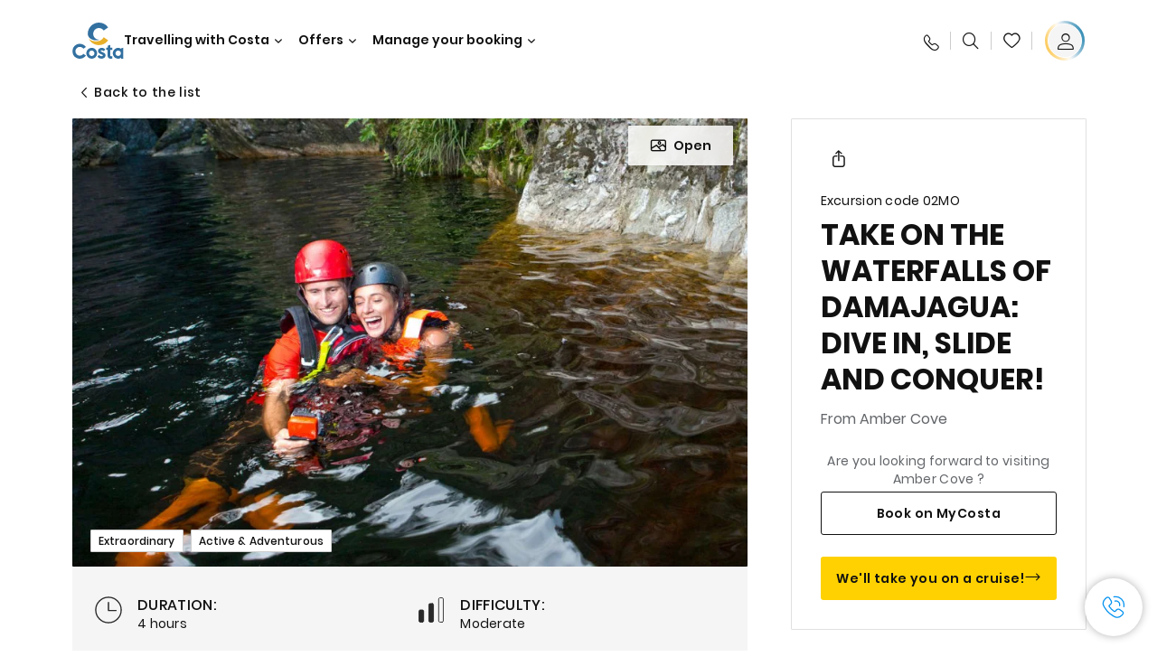

--- FILE ---
content_type: text/html;charset=utf-8
request_url: https://www.costacruises.co.uk/excursions/02/02mo.html
body_size: 16638
content:

<!DOCTYPE html>
<html lang='en-GB'>
<head><script type="text/javascript" src="https://www.costacruises.co.uk/public/4ce674ca2acbc1fb35cc6645f6e0ba9a84cba01cf403"  ></script><script defer="defer" type="text/javascript" src="https://rum.hlx.page/.rum/@adobe/helix-rum-js@%5E2/dist/rum-standalone.js" data-routing="env=prod,tier=publish,ams=Carnival Corporation"></script>
<link rel="shortcut icon" type="image/x-icon" href="/favicon.ico"/>
<link rel="icon" type="image/png" sizes="32x32" href="/favicon-32x32.png"/>
<link rel="icon" type="image/png" sizes="16x16" href="/favicon-16x16.png"/>
<meta name="viewport" content="width=device-width, initial-scale=1.0, user-scalable=0"/>
<meta http-equiv="content-type" content="text/html; charset=UTF-8"/>
<meta http-equiv="X-UA-Compatible" content="IE=edge"/>
<meta name="theme-color" content="#ffffff"/>
<link rel="preload" as="script" href="https://www.costacruises.co.uk/public/4ce674ca2acbc1fb35cc6645f6e0ba9a84cba01cf403"/><link rel="preload" as="image" href="/content/dam/costa-app/excursions/0/02mo/02mo-detail.jpg.image.928.616.high.jpg" imagesrcset="/content/dam/costa-app/excursions/0/02mo/02mo-detail.jpg.image.928.616.high.jpg 1x, /content/dam/costa-app/excursions/0/02mo/02mo-detail.jpg.image.1856.1232.high.jpg 2x" media="(min-width: 1024px)"/>
<link rel="preload" as="image" href="/content/dam/costa-app/excursions/0/02mo/02mo-detail.jpg.image.672.446.medium.jpg" imagesrcset="/content/dam/costa-app/excursions/0/02mo/02mo-detail.jpg.image.672.446.medium.jpg 1x, /content/dam/costa-app/excursions/0/02mo/02mo-detail.jpg.image.1344.892.medium.jpg 2x" media="(min-width: 767px) and (max-width: 1023px)"/>
<link rel="preload" as="image" href="/content/dam/costa-app/excursions/0/02mo/02mo-detail.jpg.image.375.263.low.jpg" imagesrcset="/content/dam/costa-app/excursions/0/02mo/02mo-detail.jpg.image.375.263.low.jpg 1x, /content/dam/costa-app/excursions/0/02mo/02mo-detail.jpg.image.750.526.low.jpg 2x" media="(max-width: 766px)"/>
<title>Take On The Waterfalls Of Damajagua: Dive In, Slide And Conquer! | Costa Cruises</title>
<meta name="description" content="Damajagua Falls"/>
<link rel="canonical" href="https://www.costacruises.co.uk/excursions/02/02mo.html"/>
<meta name="twitter:card" content="Summary"/>
<meta name="twitter:title" content="Take On The Waterfalls Of Damajagua: Dive In, Slide And Conquer! | Costa Cruises"/>
<meta name="twitter:description" content="Damajagua Falls"/>
<meta name="twitter:image" content="https://www.costacruises.co.uk/content/dam/costa/costa-asset/digital-contents/2024/share-meta-image-custom/Immagini_condivisione_HP_500x396.jpg"/>
<meta name="twitter:pageUrl" content="https://www.costacruises.co.uk/excursions/02/02mo.html"/>
<meta property="og:locale" content="en_GB"/>
<meta property="og:title" content="Take On The Waterfalls Of Damajagua: Dive In, Slide And Conquer! | Costa Cruises"/>
<meta property="og:description" content="Damajagua Falls"/>
<meta property="og:image" content="https://www.costacruises.co.uk/content/dam/costa/costa-asset/digital-contents/2024/share-meta-image-custom/Immagini_condivisione_HP_500x396.jpg"/>
<meta property="og:url" content="https://www.costacruises.co.uk/excursions/02/02mo.html"/>
<link rel="stylesheet" href="/etc.clientlibs/settings/wcm/designs/costa/explorebook/resources/main.20260114170822.css"/>
<script>
var configs = {
'urlPrefix': '/content/costa/master_website/en_GB',
'urlPrepend' : '',
'brand': 'costa',
'page': '/content/costa/master_website/en_GB/excursions/02/02mo',
'template': 'shorexDetailPage',
'pageName': 'costa:en_GB:excursions:02:02mo',
'currencyMap': {"CHF":"CHF","EUR":"€","GBP":"£","DKK":"DKK","USD":"USD","SEK":"SEK","NOK":"NOK","INR":"₹","BRL":"R$","RUB":"₽"},
'legalServiceUrl': 'https://www.costacruises.co.uk/legal-information.legalContent.json',
'promoServiceUrl': 'https://www.costacruises.co.uk/promos.promoContent.json',
'searchResultsUrl': 'https://www.costacruises.co.uk/cruises.html',
'locale': 'en_GB',
'countryCodes' : "",
'taxCurrencyCodes' : "GBP",
'userIdInAppCode' : "Adobe App",
'onboardCreditCurrencyCode' : "",
'agencyId' : "2799939",
'agencyIdsMapping' : {},
'apikey' : "",
'jsLibsPath': '/etc.clientlibs/settings/wcm/designs/costa/explorebook/resources/js/',
'disableAnalyticsCookieId': 'disableAnalyticsCookie',
'disablePerfCookieId': 'disablePerfCookie',
'countryOverride': false,
'loginCountryOverride':true,
'enableOccupancy': true,
'enableHeroTileVideoMobile': false,
'enableAudioDescription': false,
'apiTimeOut': 11,
'currencyLocale': 'it_IT',
'allowedQueryParams': [],
'accessibilitySeletedLabel': '',
'topLoyaltyTiers': '',
'currencySymbolPosition': 'left',
'countriesWithCurrency' :  {"default":{"currencyCode":"GBP","currencySymbol":"£","priceFormat":"en_US"}},
'HSCRange' :  {"infant":3,"child":13},
'isDealPage': '',
'isPromoPage': '',
'dealCode': '',
'promoCode': '',
'loginPageURL' : 'https://www.costacruises.co.uk/login.html',
'enableTransparentHeader' : false,
'enableOffersByFare' : true,
'enablePaxByFare' : false,
'showHSCDisclaimer' : true,
'localEnableHeaderVariation' : false,
'roomRelease':'/api/v2/cruise/{cruise_id}/room/select',
'useAPIErrorMessage': true,
'lastSearchCookieDuration': 7,
'useBookingVariation': false,
'showContactIcon': true,
'enableStrikethroughPrices': false,
'restrictedVaxRuleCodes': ['1','51'],
'clubRestaurantTiers': ['Perla_Diamante','Gold','Platinum'],
'excludedLocales': ['fi_FI','nl_NL'],
'shorexFallbackImage': '/content/dam/costa/costa-asset/Excursions/exc-fallback-b2c_00018967_mod2.jpg',
'mastercard3dsEnabled': false,
'ospeServiceUrl': 'https://webcb.costacrociere.it/rule',
'useNewCallbackApi': true,
'currentTimeZone': 'Europe/London',
'enableKlarna': true,
'defaultPrefix': '',
'enablePriceSpace': false,
'disableDisqSealLink': false,
'disableGlobalHeaderShadow': false,
'globalHeaderOpacity': 80,
'heroOpacity': 40,
'inputCalendarFormat': 'DD/MM/YYYY',
'inputCalendarPlaceholder': 'dd/mm/yyyy',
'enableNewItineraryBestPrice': false,
'useCruiseBestPrice': true,
'enableSeaDestinations': true,
'enableSeaDestinationsMaps': true,
'enableSustainabilityVariation' : false,
'disableFavouriteIcon': false,
'enableNewFlow': true,
'useTariffForPackages': true,
'getCrmIdUrl': '/api/v2/costaservices/customer/email/search',
'enableNewLogInVariation': false,
'enableSetAvailableSchedulingTime': true,
'enableNewConsentsFlow': true,
'enableNewGrqVariation': false,
'costaErrorPageUrl' : 'https://www.costacruises.co.uk/costa-error-page.html',
'enableNewTileTransfer' : true,
'enableJakalaComponent' : false
};
var general = {
'country': 'GB',
'sectionLevelOne': 'en_GB',
'sectionLevelTwo': 'excursions',
'sectionLevelThree': '02',
'sectionLevelFour': '',
'pageName': 'costa:en_GB:excursions:02:02mo',
'pageChannel': 'costa:en_GB:excursions',
'pageHier': 'costa:en_GB:excursions:02',
'languageSelected':'en',
'customCurrencyCode':'GBP',
'lastVisit':'03/2017',
'marinerID':'',
'loginStatus':'not-loggedin',
'memberLoyaltyLevel':''
};
var dtm_digitalData = {};
dtm_digitalData.general = general;
var userData = sessionStorage && sessionStorage.getItem('userData') ? JSON.parse(sessionStorage.getItem('userData')) : {};
if (userData && userData.mariner) {
window.dtm_digitalData.general.loginStatus = 'loggedin';
window.dtm_digitalData.general.memberLoyaltyLevel = userData.mariner.marinerLevel || '';
}
</script>
<script>
configs.templatePath = '/apps/costa/platform/templates/shorexDetailTemplate';
</script>
<script>
configs.costaNewsletterInfo = 'https://www.costacruises.co.uk/newsletterV2.html';
configs.costaNewsletterInfoV2 = 'https://www.costacruises.co.uk/newsletterV2.html';
</script>
<script>
configs.popup = 'https://www.costacruises.co.uk/alerts.popup.json';
</script>
<script>
configs.srpFilters = {};
configs.forcedSrpUrl = '';
configs.hideWCBBouble = '';
configs.disableCBWSchedule = {};
configs.enableCbTypeSMS = false;
</script>
<link rel="alternate" href="https://www.costacruises.eu/excursions/02/02mo.html" hreflang="x-default"/>
<link rel="alternate" href="https://www.costacruises.com/excursions/02/02mo.html" hreflang="en-US"/>
<link rel="alternate" href="https://www.costacruises.com/excursions/02/02mo.html" hreflang="en-CA"/>
<link rel="alternate" href="https://www.costacruises.com/excursions/02/02mo.html" hreflang="en-DO"/>
<link rel="alternate" href="https://www.costacruises.co.uk/excursions/02/02mo.html" hreflang="en-GB"/>
<link rel="alternate" href="https://www.costacruises.co.uk/excursions/02/02mo.html" hreflang="en-IE"/>
<link rel="alternate" href="https://www.costacruises.fi/excursions/02/02mo.html" hreflang="en-FI"/>
<link rel="alternate" href="https://www.costacruises.fi/excursions/02/02mo.html" hreflang="en-NO"/>
<link rel="alternate" href="https://www.costacruises.fi/excursions/02/02mo.html" hreflang="en-SE"/>
<link rel="alternate" href="https://www.costacruises.fi/excursions/02/02mo.html" hreflang="en-DK"/>
<link rel="alternate" href="https://www.costacruises.fi/excursions/02/02mo.html" hreflang="en-IS"/>
<link rel="alternate" href="https://www.costacruises.nl/excursions/02/02mo.html" hreflang="en-NL"/>
<link rel="alternate" href="https://www.costacruises.eu/excursions/02/02mo.html" hreflang="en-AU"/>
<link rel="alternate" href="https://www.costacruises.eu/excursions/02/02mo.html" hreflang="en-NZ"/>
<link rel="alternate" href="https://www.costacruises.eu/excursions/02/02mo.html" hreflang="en-AF"/>
<link rel="alternate" href="https://www.costacruises.eu/excursions/02/02mo.html" hreflang="en-AM"/>
<link rel="alternate" href="https://www.costacruises.eu/excursions/02/02mo.html" hreflang="en-AZ"/>
<link rel="alternate" href="https://www.costacruises.eu/excursions/02/02mo.html" hreflang="en-BH"/>
<link rel="alternate" href="https://www.costacruises.eu/excursions/02/02mo.html" hreflang="en-BD"/>
<link rel="alternate" href="https://www.costacruises.eu/excursions/02/02mo.html" hreflang="en-BA"/>
<link rel="alternate" href="https://www.costacruises.eu/excursions/02/02mo.html" hreflang="en-BG"/>
<link rel="alternate" href="https://www.costacruises.eu/excursions/02/02mo.html" hreflang="en-BY"/>
<link rel="alternate" href="https://www.costacruises.eu/excursions/02/02mo.html" hreflang="en-CY"/>
<link rel="alternate" href="https://www.costacruises.eu/excursions/02/02mo.html" hreflang="en-HR"/>
<link rel="alternate" href="https://www.costacruises.eu/excursions/02/02mo.html" hreflang="en-CZ"/>
<link rel="alternate" href="https://www.costacruises.eu/excursions/02/02mo.html" hreflang="en-EG"/>
<link rel="alternate" href="https://www.costacruises.fi/excursions/02/02mo.html" hreflang="en-EE"/>
<link rel="alternate" href="https://www.costacruises.eu/excursions/02/02mo.html" hreflang="en-GR"/>
<link rel="alternate" href="https://www.costacruises.eu/excursions/02/02mo.html" hreflang="en-HU"/>
<link rel="alternate" href="https://www.costacruises.eu/excursions/02/02mo.html" hreflang="en-IN"/>
<link rel="alternate" href="https://www.costacruises.eu/excursions/02/02mo.html" hreflang="en-IL"/>
<link rel="alternate" href="https://www.costacruises.eu/excursions/02/02mo.html" hreflang="en-JO"/>
<link rel="alternate" href="https://www.costacruises.eu/excursions/02/02mo.html" hreflang="en-KW"/>
<link rel="alternate" href="https://www.costacruises.eu/excursions/02/02mo.html" hreflang="en-LB"/>
<link rel="alternate" href="https://www.costacruises.fi/excursions/02/02mo.html" hreflang="en-LV"/>
<link rel="alternate" href="https://www.costacruises.eu/excursions/02/02mo.html" hreflang="en-MK"/>
<link rel="alternate" href="https://www.costacruises.eu/excursions/02/02mo.html" hreflang="en-MU"/>
<link rel="alternate" href="https://www.costacruises.eu/excursions/02/02mo.html" hreflang="en-MD"/>
<link rel="alternate" href="https://www.costacruises.eu/excursions/02/02mo.html" hreflang="en-ME"/>
<link rel="alternate" href="https://www.costacruises.eu/excursions/02/02mo.html" hreflang="en-MA"/>
<link rel="alternate" href="https://www.costacruises.eu/excursions/02/02mo.html" hreflang="en-MT"/>
<link rel="alternate" href="https://www.costacruises.eu/excursions/02/02mo.html" hreflang="en-NP"/>
<link rel="alternate" href="https://www.costacruises.eu/excursions/02/02mo.html" hreflang="en-OM"/>
<link rel="alternate" href="https://www.costacruises.eu/excursions/02/02mo.html" hreflang="en-PL"/>
<link rel="alternate" href="https://www.costacruises.eu/excursions/02/02mo.html" hreflang="en-QA"/>
<link rel="alternate" href="https://www.costacruises.eu/excursions/02/02mo.html" hreflang="en-RO"/>
<link rel="alternate" href="https://www.costacruises.eu/excursions/02/02mo.html" hreflang="en-SA"/>
<link rel="alternate" href="https://www.costacruises.eu/excursions/02/02mo.html" hreflang="en-RS"/>
<link rel="alternate" href="https://www.costacruises.eu/excursions/02/02mo.html" hreflang="en-SI"/>
<link rel="alternate" href="https://www.costacruises.eu/excursions/02/02mo.html" hreflang="en-SK"/>
<link rel="alternate" href="https://www.costacruises.eu/excursions/02/02mo.html" hreflang="en-LK"/>
<link rel="alternate" href="https://www.costacruises.eu/excursions/02/02mo.html" hreflang="en-ZA"/>
<link rel="alternate" href="https://www.costacruises.eu/excursions/02/02mo.html" hreflang="en-TN"/>
<link rel="alternate" href="https://www.costacruises.eu/excursions/02/02mo.html" hreflang="en-TR"/>
<link rel="alternate" href="https://www.costacruises.eu/excursions/02/02mo.html" hreflang="en-AE"/>
<link rel="alternate" href="https://www.costacruises.eu/excursions/02/02mo.html" hreflang="en-YE"/>
<link rel="alternate" href="https://www.costacruises.fi/excursions/02/02mo.html" hreflang="en-LT"/>
<link rel="alternate" href="https://www.costacruises.eu/excursions/02/02mo.html" hreflang="en-CN"/>
<link rel="alternate" href="https://www.costacruises.eu/excursions/02/02mo.html" hreflang="en-JP"/>
<script data-desc="Namespace object">
var SRData = { components: { data: [] }, legalContent: [], promoContent: [] };
var amp;
</script>
<script type="text/javascript" src="https://js-cdn.dynatrace.com/jstag/17b5f144af0/bf28529ejz/fffb080fab724d10_complete.js" crossorigin="anonymous"></script>
<script>
(function() {
var did = configs.disableAnalyticsCookieId, d = decodeURIComponent, cs = document.cookie.split('; ').map(function(c){ return c.split('=')}).reduce(function(a,v){ try {a[v[0]] = JSON.parse(d(v[1]));} catch(e) {a[v[0]] = d(v[1]);} return a;}, {});
(did !== '' && (cs[did] === false || cs[did] === 'false'))  ? console.log('analytics disabled by user') : document.write('<script src="\/\/assets.adobedtm.com\/launch\u002DEN2b2f72424b524f429ae00270b4e77437.min.js" async></' + 'script>');
})();
</script>
<noscript>
</noscript>
<style id="antiClickjack">
body {
display: none !important;
}
</style>
<script>
if (self === top) {
var antiClickjack = document.getElementById("antiClickjack");
antiClickjack.parentNode.removeChild(antiClickjack);
} else {
top.location = self.location;
}
</script>

<script>(window.BOOMR_mq=window.BOOMR_mq||[]).push(["addVar",{"rua.upush":"false","rua.cpush":"false","rua.upre":"false","rua.cpre":"false","rua.uprl":"false","rua.cprl":"false","rua.cprf":"false","rua.trans":"","rua.cook":"false","rua.ims":"false","rua.ufprl":"false","rua.cfprl":"false","rua.isuxp":"false","rua.texp":"norulematch","rua.ceh":"false","rua.ueh":"false","rua.ieh.st":"0"}]);</script>
                              <script>!function(a){var e="https://s.go-mpulse.net/boomerang/",t="addEventListener";if("False"=="True")a.BOOMR_config=a.BOOMR_config||{},a.BOOMR_config.PageParams=a.BOOMR_config.PageParams||{},a.BOOMR_config.PageParams.pci=!0,e="https://s2.go-mpulse.net/boomerang/";if(window.BOOMR_API_key="Y5JE4-U5DSR-4U7GX-KA3VW-3PPB9",function(){function n(e){a.BOOMR_onload=e&&e.timeStamp||(new Date).getTime()}if(!a.BOOMR||!a.BOOMR.version&&!a.BOOMR.snippetExecuted){a.BOOMR=a.BOOMR||{},a.BOOMR.snippetExecuted=!0;var i,_,o,r=document.createElement("iframe");if(a[t])a[t]("load",n,!1);else if(a.attachEvent)a.attachEvent("onload",n);r.src="javascript:void(0)",r.title="",r.role="presentation",(r.frameElement||r).style.cssText="width:0;height:0;border:0;display:none;",o=document.getElementsByTagName("script")[0],o.parentNode.insertBefore(r,o);try{_=r.contentWindow.document}catch(O){i=document.domain,r.src="javascript:var d=document.open();d.domain='"+i+"';void(0);",_=r.contentWindow.document}_.open()._l=function(){var a=this.createElement("script");if(i)this.domain=i;a.id="boomr-if-as",a.src=e+"Y5JE4-U5DSR-4U7GX-KA3VW-3PPB9",BOOMR_lstart=(new Date).getTime(),this.body.appendChild(a)},_.write("<bo"+'dy onload="document._l();">'),_.close()}}(),"".length>0)if(a&&"performance"in a&&a.performance&&"function"==typeof a.performance.setResourceTimingBufferSize)a.performance.setResourceTimingBufferSize();!function(){if(BOOMR=a.BOOMR||{},BOOMR.plugins=BOOMR.plugins||{},!BOOMR.plugins.AK){var e=""=="true"?1:0,t="",n="aoh4yzqxgqvky2lm635a-f-b176e86bf-clientnsv4-s.akamaihd.net",i="false"=="true"?2:1,_={"ak.v":"39","ak.cp":"185828","ak.ai":parseInt("406814",10),"ak.ol":"0","ak.cr":8,"ak.ipv":4,"ak.proto":"h2","ak.rid":"e59b3a6","ak.r":42313,"ak.a2":e,"ak.m":"dsca","ak.n":"essl","ak.bpcip":"3.143.204.0","ak.cport":59878,"ak.gh":"23.52.41.203","ak.quicv":"","ak.tlsv":"tls1.3","ak.0rtt":"","ak.0rtt.ed":"","ak.csrc":"-","ak.acc":"","ak.t":"1768748794","ak.ak":"hOBiQwZUYzCg5VSAfCLimQ==+1Mbvk0aqJd82985u+lpoy/n1G7+PJg16GZkFIPzCGtJc/qrs5iwrKdx7OYUeE8KVLZvQo3Ncy3XwiKlf9PbBxaQrrR7pXEswDuqh1RWnq2WUild28Lu56VzJCqBSHqrHUzYhEEgMmfG00n2cR9jrr2ml+r/5frcZ1M40g+txkxqbU+V5shJC6XStJ0QXhZ6qQdtf3+7p7HOjb/Rfcg9xymUR2F9WkSEB17aCKifrcC3GXUHJdtU4h4znQY1//5eIv8JeNbTuuFQ6XcAFMbRpPUQ7kEbNYSX300OhgedN8PJT+S/56yA8EJna6sAeJVvJldE6Zxo1KWRDSVxMx9F2/kNfGpWqUetXELL20kHl5o4XxTTk7BFuFP0WIxazRwUHjDBv0LaXR4tC4Y5uxFSovmWuyxJja972reVUtDkX1k=","ak.pv":"304","ak.dpoabenc":"","ak.tf":i};if(""!==t)_["ak.ruds"]=t;var o={i:!1,av:function(e){var t="http.initiator";if(e&&(!e[t]||"spa_hard"===e[t]))_["ak.feo"]=void 0!==a.aFeoApplied?1:0,BOOMR.addVar(_)},rv:function(){var a=["ak.bpcip","ak.cport","ak.cr","ak.csrc","ak.gh","ak.ipv","ak.m","ak.n","ak.ol","ak.proto","ak.quicv","ak.tlsv","ak.0rtt","ak.0rtt.ed","ak.r","ak.acc","ak.t","ak.tf"];BOOMR.removeVar(a)}};BOOMR.plugins.AK={akVars:_,akDNSPreFetchDomain:n,init:function(){if(!o.i){var a=BOOMR.subscribe;a("before_beacon",o.av,null,null),a("onbeacon",o.rv,null,null),o.i=!0}return this},is_complete:function(){return!0}}}}()}(window);</script></head>
<body><div id="root"></div>
<!-- Costa callback Container Start-->
<div id="oSPe_callback_container"></div>
<!-- Costa callback Container End-->
<!-- WCMMODE VAR -->
<!-- Header -->
<header>
<div class="alert-header-wrapper">
<!-- SDI include (path: /content/costa/master_website/en_GB/_jcr_content/globalHeader/globalHeader.nocachecdi.html, resourceType: /apps/costa/platform/components/content/costaGlobalHeader) -->











    
    
        
        <div class="react-component costaGlobalHeader" id="globalHeader" data-id="0053062040697794" data-type="costaGlobalHeader">
            
            	
            
            <script>
                SRData.components.data.push({"type":"costaGlobalHeader","id":"0053062040697794","attributes":{"childComponents":[{"type":"costaClubDrawer","id":"1768725970901","attributes":{"loaderPath":"/content/dam/costa/inventory-assets/yellow_loader_round_bg_white20220208.gif","buttonText":"C|Club Login","loggedButtonText":"Ciao, {{firstName}}","drawerImage":"/content/dam/costa/costa-asset/new-costaclub/tierImages/CClubNotLogged.svg","disableTrimButton":false,"enableQueryParam":true,"welcomeLabel":"Hello!","dataContractAPI":"https://www.costacruises.co.uk/alerts.drawerLogin.json","editProfile":{"label":"Edit Profile","url":"https://www.costacruises.co.uk/c-club.html","isExternal":false},"viewProfile":{"label":"My profile","url":"https://www.costacruises.co.uk/c-club.html","isExternal":false},"labels":{"logoutLabel":"Logout","pointLabel":"point","pointsLabel":"points","loggedTitle":"","loginWelcomeMsg":"","systemErrorLabel":"Oops! Something got wrong {{apiMessage}}"}},"meta":{"render":"dynamic"}},{"type":"globalSearchBarV2","id":"1768725970901","attributes":{"icon":"","adaSearchLabel":"Search","searchLabel":"Search","lookingForLabel":"What are you looking for?","searchPlaceholder":"Type something","resultsLabel":"{{minNumber}} of {{maxNumber}} results","disableTrimButton":false,"siteKey":"dc9b49794b72de16e1063caad373a454","searchTipDesc":[" Reduce the number of words","Check the spelling"," Try using different words"],"searchTipCopy":" Tips:","noResultsFound":"There are no results for {searchText}","resultsPerPage":10,"resultsPerPreview":2,"viewResultsCta":{"label":"View All results","url":"https://www.costacruises.co.uk/globalsearch.html","isExternal":false}},"meta":{"render":"dynamic"}}],"menuText":"Menu","closeButtonText":"Close","disableTrimButton":false,"navigationItems":[{"globalNavigationTitle":"Destinations","data":{"firstColumnList":[{"type":"title","title":"WHERE WE TAKE YOU"},{"type":"cta","ctaLink":{"label":"Mediterranean","url":"https://www.costacruises.co.uk/destinations/mediterranean.html","isExternal":false},"blueLink":false},{"type":"cta","ctaLink":{"label":"Mini Cruises","url":"https://www.costacruises.co.uk/destinations/mini-cruises.html","isExternal":false},"blueLink":false},{"type":"cta","ctaLink":{"label":"Northern Europe & Fjords","url":"https://www.costacruises.co.uk/destinations/northern-europe.html","isExternal":false},"blueLink":false},{"type":"cta","ctaLink":{"label":"Canaries and African Atlantic","url":"https://www.costacruises.co.uk/destinations/canary-islands.html","isExternal":false},"tag":"New","blueLink":false},{"type":"cta","ctaLink":{"label":"Dubai & Middle East","url":"https://www.costacruises.co.uk/destinations/dubai-and-uae.html","isExternal":false},"blueLink":false},{"type":"cta","ctaLink":{"label":"Caribbean & Antilles","url":"https://www.costacruises.co.uk/destinations/caribbean.html","isExternal":false},"blueLink":false},{"type":"cta","ctaLink":{"label":"Asia","url":"https://www.costacruises.co.uk/destinations/asia.html","isExternal":false},"tag":"New","blueLink":false}],"secondColumnList":[{"type":"cta","ctaLink":{"label":"Ocean Cruises","url":"https://www.costacruises.co.uk/destinations/transatlantic.html","isExternal":false},"blueLink":false},{"type":"cta","ctaLink":{"label":"South America","url":"https://www.costacruises.co.uk/destinations/south-america.html","isExternal":false},"tag":"New","blueLink":false},{"type":"cta","ctaLink":{"label":"World Tour","url":"https://www.costacruises.co.uk/destinations/round-the-world.html","isExternal":false},"blueLink":false},{"type":"cta","ctaLink":{"label":"Special Cruises","url":"https://www.costacruises.co.uk/destinations/special-cruises.html","isExternal":false},"blueLink":false},{"type":"cta","ctaLink":{"label":"Discover all the destinations","url":"https://www.costacruises.co.uk/destinations.html","isExternal":false},"blueLink":true},{"type":"separator"},{"type":"cta","ctaLink":{"label":"New Itineraries 2026","url":"https://www.costacruises.co.uk/2026-cruises.html","isExternal":false},"blueLink":false},{"type":"cta","ctaLink":{"label":"Cruises by season","url":"https://www.costacruises.co.uk/cruises-by-season.html","isExternal":false},"blueLink":false},{"type":"cta","ctaLink":{"label":"Live your Wonder","url":"https://www.costacruises.co.uk/experience/live-your-wonder.html","isExternal":false},"blueLink":true}],"thirdColumnList":[{"type":"title","title":"BROWSE"},{"type":"cta","ctaLink":{"label":"All Ports","url":"https://www.costacruises.co.uk/ports.html","isExternal":false},"blueLink":false},{"type":"cta","ctaLink":{"label":"All Countries/Regions","url":"https://www.costacruises.co.uk/countries.html","isExternal":false},"blueLink":false},{"type":"cta","ctaLink":{"label":"All Sea Destinations","url":"https://www.costacruises.co.uk/sea-destinations.html","isExternal":false},"tag":"News","blueLink":false}],"itemImage":{"showMobileCta":false,"ctaLink":{"isExternal":false},"image":{},"ctaMobileLink":{"isExternal":false}},"isCarousel":false,"isManageBooking":false},"isJustLink":false,"linkUrl":{"isExternal":false},"desktopNavigationTitle":"Travelling with Costa","desktopSubtitle":"The world awaits you","blockImage":"/content/dam/costa/costa-asset/digital-contents/2024/new-navigation-menu/Immagine_EP_menu_Destinazioni_Gi-674326507_240x240x.jpg"},{"globalNavigationTitle":"Experiences","data":{"firstColumnList":[{"type":"title","title":"CRUISING WITH COSTA MEANS... "},{"type":"cta","ctaLink":{"label":"Land Experiences","url":"https://www.costacruises.co.uk/excursions.html","isExternal":false},"tag":"New ","blueLink":false},{"type":"cta","ctaLink":{"label":"Restaurants and Bars","url":"https://www.costacruises.co.uk/experience/food.html","isExternal":false},"blueLink":false},{"type":"cta","ctaLink":{"label":"Sustainability","url":"https://www.costacruises.co.uk/experience/sustainability.html","isExternal":false},"blueLink":false},{"type":"cta","ctaLink":{"label":"Entertainment","url":"https://www.costacruises.co.uk/experience/entertainment.html","isExternal":false},"blueLink":false},{"type":"cta","ctaLink":{"label":"Sport and Wellness","url":"https://www.costacruises.co.uk/experience/wellness.html","isExternal":false},"blueLink":false},{"type":"cta","ctaLink":{"label":"Cabins","url":"https://www.costacruises.co.uk/experience/cabin.html","isExternal":false},"blueLink":false},{"type":"cta","ctaLink":{"label":"Shopping","url":"https://www.costacruises.co.uk/experience/shopping.html","isExternal":false},"blueLink":false},{"type":"cta","ctaLink":{"label":"All experiences","url":"https://www.costacruises.co.uk/experience.html","isExternal":false},"blueLink":true}],"secondColumnList":[{"type":"title","title":"THE PERFECT HOLIDAY"},{"type":"cta","ctaLink":{"label":"Family","url":"https://www.costacruises.co.uk/deals/family-cruise.html","isExternal":false},"blueLink":false},{"type":"cta","ctaLink":{"label":"Honeymoon trip","url":"https://www.costacruises.co.uk/deals/honeymoon-cruises.html","isExternal":false},"blueLink":false},{"type":"cta","ctaLink":{"label":"Groups and Incentive","url":"https://www.costacruises.co.uk/costa-business.html","isExternal":false},"blueLink":false},{"type":"cta","ctaLink":{"label":"Travel without barriers","url":"https://www.costacruises.co.uk/experience/cruises-for-disabled.html","isExternal":false},"blueLink":false},{"type":"cta","ctaLink":{"label":"Cruises and Flight","url":"https://www.costacruises.co.uk/cruise-and-flight.html","isExternal":false},"blueLink":false},{"type":"cta","ctaLink":{"label":"Cruises for everyone","url":"https://www.costacruises.co.uk/cruises-for-everyone.html","isExternal":false},"blueLink":true}],"thirdColumnList":[{"type":"title","title":"GOOD TO KNOW BEFORE YOU LEAVE"},{"type":"cta","ctaLink":{"label":"Our rates","url":"https://www.costacruises.co.uk/experience/new-rates.html","isExternal":false},"blueLink":false},{"type":"cta","ctaLink":{"label":"What to pack","url":"https://www.costacruises.co.uk/experience/service/luggage.html","isExternal":false},"blueLink":false},{"type":"cta","ctaLink":{"label":"Internet & Wi-Fi","url":"https://www.costacruises.co.uk/experience/service/wi-fi.html","isExternal":false},"blueLink":false},{"type":"cta","ctaLink":{"label":"Costa APP","url":"https://www.costacruises.co.uk/app.html","isExternal":false},"blueLink":false},{"type":"cta","ctaLink":{"label":"Safety on board","url":"https://www.costacruises.co.uk/cruising-soon-again/safety-above-all.html","isExternal":false},"blueLink":false}],"itemImage":{"showMobileCta":false,"ctaLink":{"isExternal":false},"image":{},"ctaMobileLink":{"isExternal":false}},"isCarousel":false,"isManageBooking":false},"isJustLink":false,"linkUrl":{"isExternal":false},"desktopNavigationTitle":"Travelling with Costa","desktopSubtitle":"A new way to travel","blockImage":"/content/dam/costa/costa-asset/digital-contents/2024/new-navigation-menu/Immagine_EP_menu_Esperienze_Gi-1427603601_240x240x.jpg"},{"globalNavigationTitle":"Ships","data":{"items":[{"url":"https://www.costacruises.co.uk/fleet/serena.html","label":"Costa Serena","image":{"alt":"","0":{"1x":"/content/dam/costa/costa-asset/digital-contents/2025/serena-pop/C524_img_serena_pop_546x546.jpg.image.273.273.low.jpg","2x":"/content/dam/costa/costa-asset/digital-contents/2025/serena-pop/C524_img_serena_pop_546x546.jpg.image.546.546.low.jpg","aspectRatio":1.0},"376":{"1x":"/content/dam/costa/costa-asset/digital-contents/2025/serena-pop/C524_img_serena_pop_546x546.jpg.image.273.273.medium.jpg","2x":"/content/dam/costa/costa-asset/digital-contents/2025/serena-pop/C524_img_serena_pop_546x546.jpg.image.546.546.medium.jpg","aspectRatio":1.0},"769":{"1x":"/content/dam/costa/costa-asset/digital-contents/2025/serena-pop/C524_img_serena_pop_546x546.jpg.image.273.273.high.jpg","2x":"/content/dam/costa/costa-asset/digital-contents/2025/serena-pop/C524_img_serena_pop_546x546.jpg.image.546.546.high.jpg","aspectRatio":1.0}}},{"url":"https://www.costacruises.co.uk/fleet/smeralda.html","label":"Costa Smeralda","image":{"alt":"","0":{"1x":"/content/dam/costa/costa-asset/digital-contents/2024/new-navigation-menu/navi/C524_Immagine_card_Costa_Smeralda_546x546.jpg.image.273.273.low.jpg","2x":"/content/dam/costa/costa-asset/digital-contents/2024/new-navigation-menu/navi/C524_Immagine_card_Costa_Smeralda_546x546.jpg.image.546.546.low.jpg","aspectRatio":1.0},"376":{"1x":"/content/dam/costa/costa-asset/digital-contents/2024/new-navigation-menu/navi/C524_Immagine_card_Costa_Smeralda_546x546.jpg.image.273.273.medium.jpg","2x":"/content/dam/costa/costa-asset/digital-contents/2024/new-navigation-menu/navi/C524_Immagine_card_Costa_Smeralda_546x546.jpg.image.546.546.medium.jpg","aspectRatio":1.0},"769":{"1x":"/content/dam/costa/costa-asset/digital-contents/2024/new-navigation-menu/navi/C524_Immagine_card_Costa_Smeralda_546x546.jpg.image.273.273.high.jpg","2x":"/content/dam/costa/costa-asset/digital-contents/2024/new-navigation-menu/navi/C524_Immagine_card_Costa_Smeralda_546x546.jpg.image.546.546.high.jpg","aspectRatio":1.0}}},{"url":"https://www.costacruises.co.uk/fleet/toscana.html","label":"Costa Toscana","image":{"alt":"","0":{"1x":"/content/dam/costa/costa-asset/digital-contents/2024/new-navigation-menu/navi/C524_Immagine_card_Costa_Toscana_546x546.jpg.image.273.273.low.jpg","2x":"/content/dam/costa/costa-asset/digital-contents/2024/new-navigation-menu/navi/C524_Immagine_card_Costa_Toscana_546x546.jpg.image.546.546.low.jpg","aspectRatio":1.0},"376":{"1x":"/content/dam/costa/costa-asset/digital-contents/2024/new-navigation-menu/navi/C524_Immagine_card_Costa_Toscana_546x546.jpg.image.273.273.medium.jpg","2x":"/content/dam/costa/costa-asset/digital-contents/2024/new-navigation-menu/navi/C524_Immagine_card_Costa_Toscana_546x546.jpg.image.546.546.medium.jpg","aspectRatio":1.0},"769":{"1x":"/content/dam/costa/costa-asset/digital-contents/2024/new-navigation-menu/navi/C524_Immagine_card_Costa_Toscana_546x546.jpg.image.273.273.high.jpg","2x":"/content/dam/costa/costa-asset/digital-contents/2024/new-navigation-menu/navi/C524_Immagine_card_Costa_Toscana_546x546.jpg.image.546.546.high.jpg","aspectRatio":1.0}}},{"url":"https://www.costacruises.co.uk/fleet/deliziosa.html","label":"Costa Deliziosa","image":{"alt":"","0":{"1x":"/content/dam/costa/costa-asset/digital-contents/2024/new-navigation-menu/navi/C524_Immagine_card_Costa_Deliziosa_546x546.jpg.image.273.273.low.jpg","2x":"/content/dam/costa/costa-asset/digital-contents/2024/new-navigation-menu/navi/C524_Immagine_card_Costa_Deliziosa_546x546.jpg.image.546.546.low.jpg","aspectRatio":1.0},"376":{"1x":"/content/dam/costa/costa-asset/digital-contents/2024/new-navigation-menu/navi/C524_Immagine_card_Costa_Deliziosa_546x546.jpg.image.273.273.medium.jpg","2x":"/content/dam/costa/costa-asset/digital-contents/2024/new-navigation-menu/navi/C524_Immagine_card_Costa_Deliziosa_546x546.jpg.image.546.546.medium.jpg","aspectRatio":1.0},"769":{"1x":"/content/dam/costa/costa-asset/digital-contents/2024/new-navigation-menu/navi/C524_Immagine_card_Costa_Deliziosa_546x546.jpg.image.273.273.high.jpg","2x":"/content/dam/costa/costa-asset/digital-contents/2024/new-navigation-menu/navi/C524_Immagine_card_Costa_Deliziosa_546x546.jpg.image.546.546.high.jpg","aspectRatio":1.0}}},{"url":"https://www.costacruises.co.uk/fleet/diadema.html","label":"Costa Diadema","image":{"alt":"","0":{"1x":"/content/dam/costa/costa-asset/digital-contents/2024/new-navigation-menu/navi/C524_Immagine_card_Costa_Diadema_546x546.jpg.image.273.273.low.jpg","2x":"/content/dam/costa/costa-asset/digital-contents/2024/new-navigation-menu/navi/C524_Immagine_card_Costa_Diadema_546x546.jpg.image.546.546.low.jpg","aspectRatio":1.0},"376":{"1x":"/content/dam/costa/costa-asset/digital-contents/2024/new-navigation-menu/navi/C524_Immagine_card_Costa_Diadema_546x546.jpg.image.273.273.medium.jpg","2x":"/content/dam/costa/costa-asset/digital-contents/2024/new-navigation-menu/navi/C524_Immagine_card_Costa_Diadema_546x546.jpg.image.546.546.medium.jpg","aspectRatio":1.0},"769":{"1x":"/content/dam/costa/costa-asset/digital-contents/2024/new-navigation-menu/navi/C524_Immagine_card_Costa_Diadema_546x546.jpg.image.273.273.high.jpg","2x":"/content/dam/costa/costa-asset/digital-contents/2024/new-navigation-menu/navi/C524_Immagine_card_Costa_Diadema_546x546.jpg.image.546.546.high.jpg","aspectRatio":1.0}}},{"url":"https://www.costacruises.co.uk/fleet/fascinosa.html","label":"Costa Fascinosa","image":{"alt":"","0":{"1x":"/content/dam/costa/costa-asset/digital-contents/2024/new-navigation-menu/navi/C524_Immagine_card_Costa_Fascinosa_546x546.jpg.image.273.273.low.jpg","2x":"/content/dam/costa/costa-asset/digital-contents/2024/new-navigation-menu/navi/C524_Immagine_card_Costa_Fascinosa_546x546.jpg.image.546.546.low.jpg","aspectRatio":1.0},"376":{"1x":"/content/dam/costa/costa-asset/digital-contents/2024/new-navigation-menu/navi/C524_Immagine_card_Costa_Fascinosa_546x546.jpg.image.273.273.medium.jpg","2x":"/content/dam/costa/costa-asset/digital-contents/2024/new-navigation-menu/navi/C524_Immagine_card_Costa_Fascinosa_546x546.jpg.image.546.546.medium.jpg","aspectRatio":1.0},"769":{"1x":"/content/dam/costa/costa-asset/digital-contents/2024/new-navigation-menu/navi/C524_Immagine_card_Costa_Fascinosa_546x546.jpg.image.273.273.high.jpg","2x":"/content/dam/costa/costa-asset/digital-contents/2024/new-navigation-menu/navi/C524_Immagine_card_Costa_Fascinosa_546x546.jpg.image.546.546.high.jpg","aspectRatio":1.0}}},{"url":"https://www.costacruises.co.uk/fleet/favolosa.html","label":"Costa Favolosa","image":{"alt":"","0":{"1x":"/content/dam/costa/costa-asset/digital-contents/2024/new-navigation-menu/navi/C524_Immagine_card_Costa_Favolosa_546x546.jpg.image.273.273.low.jpg","2x":"/content/dam/costa/costa-asset/digital-contents/2024/new-navigation-menu/navi/C524_Immagine_card_Costa_Favolosa_546x546.jpg.image.546.546.low.jpg","aspectRatio":1.0},"376":{"1x":"/content/dam/costa/costa-asset/digital-contents/2024/new-navigation-menu/navi/C524_Immagine_card_Costa_Favolosa_546x546.jpg.image.273.273.medium.jpg","2x":"/content/dam/costa/costa-asset/digital-contents/2024/new-navigation-menu/navi/C524_Immagine_card_Costa_Favolosa_546x546.jpg.image.546.546.medium.jpg","aspectRatio":1.0},"769":{"1x":"/content/dam/costa/costa-asset/digital-contents/2024/new-navigation-menu/navi/C524_Immagine_card_Costa_Favolosa_546x546.jpg.image.273.273.high.jpg","2x":"/content/dam/costa/costa-asset/digital-contents/2024/new-navigation-menu/navi/C524_Immagine_card_Costa_Favolosa_546x546.jpg.image.546.546.high.jpg","aspectRatio":1.0}}},{"url":"https://www.costacruises.co.uk/fleet/fortuna.html","label":"Costa Fortuna","image":{"alt":"","0":{"1x":"/content/dam/costa/costa-asset/digital-contents/2024/new-navigation-menu/navi/C524_Immagine_card_Costa_Fortuna_546x546.jpg.image.273.273.low.jpg","2x":"/content/dam/costa/costa-asset/digital-contents/2024/new-navigation-menu/navi/C524_Immagine_card_Costa_Fortuna_546x546.jpg.image.546.546.low.jpg","aspectRatio":1.0},"376":{"1x":"/content/dam/costa/costa-asset/digital-contents/2024/new-navigation-menu/navi/C524_Immagine_card_Costa_Fortuna_546x546.jpg.image.273.273.medium.jpg","2x":"/content/dam/costa/costa-asset/digital-contents/2024/new-navigation-menu/navi/C524_Immagine_card_Costa_Fortuna_546x546.jpg.image.546.546.medium.jpg","aspectRatio":1.0},"769":{"1x":"/content/dam/costa/costa-asset/digital-contents/2024/new-navigation-menu/navi/C524_Immagine_card_Costa_Fortuna_546x546.jpg.image.273.273.high.jpg","2x":"/content/dam/costa/costa-asset/digital-contents/2024/new-navigation-menu/navi/C524_Immagine_card_Costa_Fortuna_546x546.jpg.image.546.546.high.jpg","aspectRatio":1.0}}},{"url":"https://www.costacruises.co.uk/fleet/pacifica.html","label":"Costa Pacifica","image":{"alt":"","0":{"1x":"/content/dam/costa/costa-asset/digital-contents/2024/new-navigation-menu/navi/C524_Immagine_card_Costa_Pacifica_546x546.jpg.image.273.273.low.jpg","2x":"/content/dam/costa/costa-asset/digital-contents/2024/new-navigation-menu/navi/C524_Immagine_card_Costa_Pacifica_546x546.jpg.image.546.546.low.jpg","aspectRatio":1.0},"376":{"1x":"/content/dam/costa/costa-asset/digital-contents/2024/new-navigation-menu/navi/C524_Immagine_card_Costa_Pacifica_546x546.jpg.image.273.273.medium.jpg","2x":"/content/dam/costa/costa-asset/digital-contents/2024/new-navigation-menu/navi/C524_Immagine_card_Costa_Pacifica_546x546.jpg.image.546.546.medium.jpg","aspectRatio":1.0},"769":{"1x":"/content/dam/costa/costa-asset/digital-contents/2024/new-navigation-menu/navi/C524_Immagine_card_Costa_Pacifica_546x546.jpg.image.273.273.high.jpg","2x":"/content/dam/costa/costa-asset/digital-contents/2024/new-navigation-menu/navi/C524_Immagine_card_Costa_Pacifica_546x546.jpg.image.546.546.high.jpg","aspectRatio":1.0}}},{"url":"https://www.costacruises.co.uk/fleet.html","label":"All ships","image":{"alt":"","0":{"1x":"/content/dam/costa/costa-asset/digital-contents/2024/new-navigation-menu/navi/00019400_C524_Costa_tutti_Navi_546x546_v2.jpg.image.273.273.low.jpg","2x":"/content/dam/costa/costa-asset/digital-contents/2024/new-navigation-menu/navi/00019400_C524_Costa_tutti_Navi_546x546_v2.jpg.image.546.546.low.jpg","aspectRatio":1.0},"376":{"1x":"/content/dam/costa/costa-asset/digital-contents/2024/new-navigation-menu/navi/00019400_C524_Costa_tutti_Navi_546x546_v2.jpg.image.273.273.medium.jpg","2x":"/content/dam/costa/costa-asset/digital-contents/2024/new-navigation-menu/navi/00019400_C524_Costa_tutti_Navi_546x546_v2.jpg.image.546.546.medium.jpg","aspectRatio":1.0},"769":{"1x":"/content/dam/costa/costa-asset/digital-contents/2024/new-navigation-menu/navi/00019400_C524_Costa_tutti_Navi_546x546_v2.jpg.image.273.273.high.jpg","2x":"/content/dam/costa/costa-asset/digital-contents/2024/new-navigation-menu/navi/00019400_C524_Costa_tutti_Navi_546x546_v2.jpg.image.546.546.high.jpg","aspectRatio":1.0}}},{"url":"https://www.costacruises.co.uk/fleet/webcam.html","label":"Webcam","image":{"alt":"","0":{"1x":"/content/dam/costa/costa-asset/digital-contents/2024/new-navigation-menu/navi/tablet_costa-crociere-webcam_gi-487592620.jpg.image.273.273.low.jpg","2x":"/content/dam/costa/costa-asset/digital-contents/2024/new-navigation-menu/navi/tablet_costa-crociere-webcam_gi-487592620.jpg.image.546.546.low.jpg","aspectRatio":1.0},"376":{"1x":"/content/dam/costa/costa-asset/digital-contents/2024/new-navigation-menu/navi/tablet_costa-crociere-webcam_gi-487592620.jpg.image.273.273.medium.jpg","2x":"/content/dam/costa/costa-asset/digital-contents/2024/new-navigation-menu/navi/tablet_costa-crociere-webcam_gi-487592620.jpg.image.546.546.medium.jpg","aspectRatio":1.0},"769":{"1x":"/content/dam/costa/costa-asset/digital-contents/2024/new-navigation-menu/navi/tablet_costa-crociere-webcam_gi-487592620.jpg.image.273.273.high.jpg","2x":"/content/dam/costa/costa-asset/digital-contents/2024/new-navigation-menu/navi/tablet_costa-crociere-webcam_gi-487592620.jpg.image.546.546.high.jpg","aspectRatio":1.0}}}],"isCarousel":true,"isManageBooking":false},"isJustLink":false,"linkUrl":{"isExternal":false},"desktopNavigationTitle":"Travelling with Costa","desktopSubtitle":"Imagine yourself already on board","blockImage":"/content/dam/costa/costa-asset/digital-contents/2024/new-navigation-menu/Immagine_EP_menu_Navi_00017837_240x240x.jpg"},{"globalNavigationTitle":"Offers","data":{"firstColumnList":[{"type":"title","title":"NOT TO BE MISSED"},{"type":"cta","ctaLink":{"label":"Cruise & Drinks Promo","url":"https://www.costacruises.co.uk/deals/promo-cruise-and-drinks.html","isExternal":false},"tag":"New","blueLink":false},{"type":"cta","ctaLink":{"label":"Last Minute","url":"https://www.costacruises.co.uk/deals/last-minute.html","isExternal":false},"blueLink":false},{"type":"cta","ctaLink":{"label":"Cruising Solo","url":"https://www.costacruises.co.uk/cruising-solo.html","isExternal":false},"blueLink":false},{"type":"cta","ctaLink":{"label":"Discover all the offers","url":"https://www.costacruises.co.uk/deals.html","isExternal":false},"blueLink":true},{"type":"cta","ctaLink":{"label":"Exploration packages","url":"https://www.costacruises.co.uk/experience/my-explorations-excursions-package.html","isExternal":false},"tag":"New","blueLink":false},{"type":"cta","ctaLink":{"label":"Beverage packages","url":"https://www.costacruises.co.uk/experience/drink-package.html","isExternal":false},"blueLink":false}],"secondColumnList":[{"type":"title","title":"SPECIAL C|CLUB MEMBERS"},{"type":"cta","ctaLink":{"label":"Discounts up to 20%","url":"https://www.costacruises.co.uk/cruises.html?page=1#occupancy_EUR_anonymous=AA&guestAges=30,30&guestBirthdates=1994-07-22,1994-07-22&group.sort=departDate%20asc&{!tag=offerTag}campaignId_EUR_PRIVILEG=anonymous","isExternal":false},"blueLink":false},{"type":"cta","ctaLink":{"label":"All C|Club offers","url":"https://www.costacruises.co.uk/c-club.html","isExternal":false},"blueLink":false}],"thirdColumnList":[],"itemImage":{"showMobileCta":true,"ctaLink":{"label":"Find a cruise","url":"https://www.costacruises.co.uk/cruises.html","isExternal":true},"image":{"alt":"","0":{"1x":"/content/dam/costa/costa-asset/digital-contents/2024/new-navigation-menu/Immagine_menu_Aperitivo_poppa_1152_788x1052.jpg.image.272.362.low.jpg","2x":"/content/dam/costa/costa-asset/digital-contents/2024/new-navigation-menu/Immagine_menu_Aperitivo_poppa_1152_788x1052.jpg.image.544.724.low.jpg","aspectRatio":0.7513812154696132},"376":{"1x":"/content/dam/costa/costa-asset/digital-contents/2024/new-navigation-menu/Immagine_menu_Aperitivo_poppa_1152_788x1052.jpg.image.272.362.medium.jpg","2x":"/content/dam/costa/costa-asset/digital-contents/2024/new-navigation-menu/Immagine_menu_Aperitivo_poppa_1152_788x1052.jpg.image.544.724.medium.jpg","aspectRatio":0.7513812154696132},"769":{"1x":"/content/dam/costa/costa-asset/digital-contents/2024/new-navigation-menu/Immagine_menu_Aperitivo_poppa_1152_788x1052.jpg.image.272.362.high.jpg","2x":"/content/dam/costa/costa-asset/digital-contents/2024/new-navigation-menu/Immagine_menu_Aperitivo_poppa_1152_788x1052.jpg.image.544.724.high.jpg","aspectRatio":0.7513812154696132}},"ctaMobileLink":{"label":"Find a cruise","url":"https://www.costacruises.co.uk/cruises.html","isExternal":true}},"isCarousel":false,"isManageBooking":false},"isJustLink":false,"linkUrl":{"isExternal":false},"desktopNavigationTitle":"Offers","desktopSubtitle":"Offers","blockImage":"/content/dam/costa/costa-asset/digital-contents/2024/new-navigation-menu/Immagine_menu_Aperitivo_poppa_1152_788x1052.jpg"},{"globalNavigationTitle":"Manage your booking","data":{"firstColumnList":[{"type":"title","title":"IF YOU ALREADY HAVE A BOOKING NUMBER"},{"type":"cta","ctaLink":{"label":"Booking and payment summary","url":"https://www.costacruises.co.uk/booking/courtesy-hold-payment.html","isExternal":false},"blueLink":false},{"type":"cta","ctaLink":{"label":"Complete it on MyCosta","url":"https://mycosta.costacruises.co.uk/login-page.html","isExternal":false},"blueLink":false},{"type":"cta","ctaLink":{"label":"Check-in online","url":"https://mycosta.costacruises.co.uk/login-page.html","isExternal":false},"blueLink":false},{"type":"cta","ctaLink":{"label":"Discover the new MyCosta","url":"https://www.costacruises.co.uk/mycosta.html","isExternal":false},"tag":"New","blueLink":false},{"type":"separator"},{"type":"cta","ctaLink":{"label":"Do you have a quote? Confirm it now!","url":"https://www.costacruises.co.uk/booking/courtesy-hold-payment.html","isExternal":false},"blueLink":false},{"type":"cta","ctaLink":{"label":"You can pay for your cruise here","url":"https://www.costacruises.co.uk/booking/courtesy-hold-payment.html","isExternal":false},"blueLink":false}],"myCostaItemLogged":{"image":{"alt":"","0":{"1x":"/content/dam/costa/costa-asset/digital-contents/2024/new-navigation-menu/GI_1405539118_card_menu_C524_660x880_v1.jpg.image.272.362.low.jpg","2x":"/content/dam/costa/costa-asset/digital-contents/2024/new-navigation-menu/GI_1405539118_card_menu_C524_660x880_v1.jpg.image.544.724.low.jpg","aspectRatio":0.7513812154696132},"376":{"1x":"/content/dam/costa/costa-asset/digital-contents/2024/new-navigation-menu/GI_1405539118_card_menu_C524_660x880_v1.jpg.image.272.362.medium.jpg","2x":"/content/dam/costa/costa-asset/digital-contents/2024/new-navigation-menu/GI_1405539118_card_menu_C524_660x880_v1.jpg.image.544.724.medium.jpg","aspectRatio":0.7513812154696132},"769":{"1x":"/content/dam/costa/costa-asset/digital-contents/2024/new-navigation-menu/GI_1405539118_card_menu_C524_660x880_v1.jpg.image.272.362.high.jpg","2x":"/content/dam/costa/costa-asset/digital-contents/2024/new-navigation-menu/GI_1405539118_card_menu_C524_660x880_v1.jpg.image.544.724.high.jpg","aspectRatio":0.7513812154696132}},"ctaMyCosta":{"label":"Complete your Cruises","url":"https://mycosta.costacruises.co.uk/autologin.html?key=","isExternal":true}},"myCostaItemNotLogged":{"myCostaImage":{"alt":"","0":{"1x":"/content/dam/costa/costa-asset/digital-contents/2024/new-navigation-menu/GI_1405539118_card_menu_C524_660x880_v1.jpg.image.272.362.low.jpg","2x":"/content/dam/costa/costa-asset/digital-contents/2024/new-navigation-menu/GI_1405539118_card_menu_C524_660x880_v1.jpg.image.544.724.low.jpg","aspectRatio":0.7513812154696132},"376":{"1x":"/content/dam/costa/costa-asset/digital-contents/2024/new-navigation-menu/GI_1405539118_card_menu_C524_660x880_v1.jpg.image.272.362.medium.jpg","2x":"/content/dam/costa/costa-asset/digital-contents/2024/new-navigation-menu/GI_1405539118_card_menu_C524_660x880_v1.jpg.image.544.724.medium.jpg","aspectRatio":0.7513812154696132},"769":{"1x":"/content/dam/costa/costa-asset/digital-contents/2024/new-navigation-menu/GI_1405539118_card_menu_C524_660x880_v1.jpg.image.272.362.high.jpg","2x":"/content/dam/costa/costa-asset/digital-contents/2024/new-navigation-menu/GI_1405539118_card_menu_C524_660x880_v1.jpg.image.544.724.high.jpg","aspectRatio":0.7513812154696132}},"webCheckinImage":{"alt":"","0":{"1x":"/content/dam/costa/costa-asset/digital-contents/2024/documenti.jpg.image.272.362.low.jpg","2x":"/content/dam/costa/costa-asset/digital-contents/2024/documenti.jpg.image.544.724.low.jpg","aspectRatio":0.7513812154696132},"376":{"1x":"/content/dam/costa/costa-asset/digital-contents/2024/documenti.jpg.image.272.362.medium.jpg","2x":"/content/dam/costa/costa-asset/digital-contents/2024/documenti.jpg.image.544.724.medium.jpg","aspectRatio":0.7513812154696132},"769":{"1x":"/content/dam/costa/costa-asset/digital-contents/2024/documenti.jpg.image.272.362.high.jpg","2x":"/content/dam/costa/costa-asset/digital-contents/2024/documenti.jpg.image.544.724.high.jpg","aspectRatio":0.7513812154696132}},"ctaWebCheckin":{"label":"Check-in online","url":"https://mycosta.costacruises.co.uk/login-page.html","isExternal":true},"ctaMyCosta":{"label":"Complete your Cruises","url":"https://mycosta.costacruises.co.uk/login-page.html","isExternal":true}},"ticketItem":{"bookingNumberLabel":"Reservation number","cruiseTitle":"Cruise","days":"days","on":"on","noB2CoptionedLabel":"Call and confirm","webCheckinCta":{"label":"Check-in online","url":"https://mycosta.costacruises.co.uk/autologin.html?key=","isExternal":true},"webCheckinCtaMobile":{"label":"Do web check-in {{bookingNumber}}","url":"https://mycosta.costacruises.co.uk/autologin.html?key=","isExternal":true},"optionedCTA":{"label":"Complete your option","url":"https://www.costacruises.co.uk/booking/courtesy-hold-payment.html","isExternal":true}},"costaClubLogo":{"alt":"","0":{"1x":"/content/dam/mycosta/homepage-assets/loghi/mycosta_logo_colore.svg","2x":"/content/dam/mycosta/homepage-assets/loghi/mycosta_logo_colore.svg"},"376":{"1x":"/content/dam/mycosta/homepage-assets/loghi/mycosta_logo_colore.svg","2x":"/content/dam/mycosta/homepage-assets/loghi/mycosta_logo_colore.svg"},"769":{"1x":"/content/dam/mycosta/homepage-assets/loghi/mycosta_logo_colore.svg","2x":"/content/dam/mycosta/homepage-assets/loghi/mycosta_logo_colore.svg"}},"isCarousel":false,"isManageBooking":true},"isJustLink":false,"linkUrl":{"isExternal":false},"desktopNavigationTitle":"Manage your booking","desktopSubtitle":"Manage your booking","blockImage":"/content/dam/costa/costa-asset/digital-contents/2024/new-navigation-menu/GI_1405539118_card_menu_C524_660x880_v1.jpg"}],"contacts":{"contactsTitle":"0800.3890622"},"favourites":{"showIcon":true,"link":{"label":"Travel Backpack","url":"https://www.costacruises.co.uk/favourites.html","isExternal":false}},"enableNewCarouselCollection":false,"allowedAgencies":[],"tiersConfig":[{"avatarTierColor":"linear-gradient(233deg, #0071A3 7%, #002C40 95%)","discountPercentage":"5","tiersCardImage":{"0":{"1x":"/content/dam/costa/costa-asset/engagement-platform/digital-content/C437_blue_864x496.jpg.image.322.474.low.jpg","2x":"/content/dam/costa/costa-asset/engagement-platform/digital-content/C437_blue_864x496.jpg.image.644.948.low.jpg","aspectRatio":0.679324894514768},"376":{"1x":"/content/dam/costa/costa-asset/engagement-platform/digital-content/C437_blue_864x496.jpg.image.322.474.medium.jpg","2x":"/content/dam/costa/costa-asset/engagement-platform/digital-content/C437_blue_864x496.jpg.image.644.948.medium.jpg","aspectRatio":0.679324894514768},"769":{"1x":"/content/dam/costa/costa-asset/engagement-platform/digital-content/C437_blue_864x496.jpg.image.640.942.high.jpg","2x":"/content/dam/costa/costa-asset/engagement-platform/digital-content/C437_blue_864x496.jpg.image.1280.1884.high.jpg","aspectRatio":0.6794055201698513}},"minPoints":0,"maxPoints":0,"icon":"/content/dam/costa-app/common/tier/logo/Icona_CostaClub_Blue_140x140.png","color":"#005271","name":"Blue","id":"Blue"},{"avatarTierColor":"linear-gradient(231deg, #E49E57 11.48%, #C57B31 48.21%, #7D4E20 87.13%)","discountPercentage":"10","tiersCardImage":{"0":{"1x":"/content/dam/costa/costa-asset/engagement-platform/digital-content/C512_img_blue_club_644x950.jpg.image.322.474.low.jpg","2x":"/content/dam/costa/costa-asset/engagement-platform/digital-content/C512_img_blue_club_644x950.jpg.image.644.948.low.jpg","aspectRatio":0.679324894514768},"376":{"1x":"/content/dam/costa/costa-asset/engagement-platform/digital-content/C512_img_blue_club_644x950.jpg.image.322.474.medium.jpg","2x":"/content/dam/costa/costa-asset/engagement-platform/digital-content/C512_img_blue_club_644x950.jpg.image.644.948.medium.jpg","aspectRatio":0.679324894514768},"769":{"1x":"/content/dam/costa/costa-asset/engagement-platform/digital-content/C512_img_blue_club_644x950.jpg.image.640.942.high.jpg","2x":"/content/dam/costa/costa-asset/engagement-platform/digital-content/C512_img_blue_club_644x950.jpg.image.1280.1884.high.jpg","aspectRatio":0.6794055201698513}},"minPoints":1,"maxPoints":5000,"icon":"/content/dam/costa-app/common/tier/logo/Icona_CostaClub_Bronze_140x140.png","color":"#C57B31","name":"Bronze","id":"Bronze"},{"avatarTierColor":"linear-gradient(233deg, #E8E8E8 3.61%, #BDBCBC 93.38%)","discountPercentage":"15","tiersCardImage":{"0":{"1x":"/content/dam/costa/costa-asset/engagement-platform/digital-content/C512_img_silver_club_644x950.jpg.image.322.474.low.jpg","2x":"/content/dam/costa/costa-asset/engagement-platform/digital-content/C512_img_silver_club_644x950.jpg.image.644.948.low.jpg","aspectRatio":0.679324894514768},"376":{"1x":"/content/dam/costa/costa-asset/engagement-platform/digital-content/C512_img_silver_club_644x950.jpg.image.322.474.medium.jpg","2x":"/content/dam/costa/costa-asset/engagement-platform/digital-content/C512_img_silver_club_644x950.jpg.image.644.948.medium.jpg","aspectRatio":0.679324894514768},"769":{"1x":"/content/dam/costa/costa-asset/engagement-platform/digital-content/C512_img_silver_club_644x950.jpg.image.640.942.high.jpg","2x":"/content/dam/costa/costa-asset/engagement-platform/digital-content/C512_img_silver_club_644x950.jpg.image.1280.1884.high.jpg","aspectRatio":0.6794055201698513}},"minPoints":5001,"maxPoints":30000,"icon":"/content/dam/costa-app/common/tier/logo/Icona_CostaClub_Silver_140x140.png","color":"#B5B7B7","name":"Silver","id":"Silver"},{"avatarTierColor":"linear-gradient(236deg, #E5BF64 6.75%, #BD9535 50.7%, #836A2E 93.81%)","discountPercentage":"20","tiersCardImage":{"0":{"1x":"/content/dam/costa/costa-asset/engagement-platform/digital-content/C512_img_gold_club_644x950.jpg.image.322.474.low.jpg","2x":"/content/dam/costa/costa-asset/engagement-platform/digital-content/C512_img_gold_club_644x950.jpg.image.644.948.low.jpg","aspectRatio":0.679324894514768},"376":{"1x":"/content/dam/costa/costa-asset/engagement-platform/digital-content/C512_img_gold_club_644x950.jpg.image.322.474.medium.jpg","2x":"/content/dam/costa/costa-asset/engagement-platform/digital-content/C512_img_gold_club_644x950.jpg.image.644.948.medium.jpg","aspectRatio":0.679324894514768},"769":{"1x":"/content/dam/costa/costa-asset/engagement-platform/digital-content/C512_img_gold_club_644x950.jpg.image.640.942.high.jpg","2x":"/content/dam/costa/costa-asset/engagement-platform/digital-content/C512_img_gold_club_644x950.jpg.image.1280.1884.high.jpg","aspectRatio":0.6794055201698513}},"minPoints":30001,"maxPoints":140000,"icon":"/content/dam/costa-app/common/tier/logo/Icona_CostaClub_Gold_140x140.png","color":"#BD9535","name":"Gold","id":"Gold"},{"avatarTierColor":"linear-gradient(235deg, #BDBCBC 7.4%, #8C8C8C 94.88%)","discountPercentage":"20","tiersCardImage":{"0":{"1x":"/content/dam/costa/costa-asset/engagement-platform/digital-content/C512_img_plat_club_644x950.jpg.image.322.474.low.jpg","2x":"/content/dam/costa/costa-asset/engagement-platform/digital-content/C512_img_plat_club_644x950.jpg.image.644.948.low.jpg","aspectRatio":0.679324894514768},"376":{"1x":"/content/dam/costa/costa-asset/engagement-platform/digital-content/C512_img_plat_club_644x950.jpg.image.322.474.medium.jpg","2x":"/content/dam/costa/costa-asset/engagement-platform/digital-content/C512_img_plat_club_644x950.jpg.image.644.948.medium.jpg","aspectRatio":0.679324894514768},"769":{"1x":"/content/dam/costa/costa-asset/engagement-platform/digital-content/C512_img_plat_club_644x950.jpg.image.640.942.high.jpg","2x":"/content/dam/costa/costa-asset/engagement-platform/digital-content/C512_img_plat_club_644x950.jpg.image.1280.1884.high.jpg","aspectRatio":0.6794055201698513}},"minPoints":140001,"maxPoints":-1,"icon":"/content/dam/costa-app/common/tier/logo/Icona_CostaClub_Platinum_140x140.png","color":"#808487","name":"Platinum","id":"Platinum"}],"headerLogo":{"image":"/content/dam/costa/costa-asset/Logos/Costa_Logo4c_Negativ.svg","alt":"","url":"https://www.costacruises.co.uk/","imageOpen":"/content/dam/costa/costa-asset/Logos/logo.svg","imageMobile":"/content/dam/costa/costa-asset/Logos/Costa_Logo4c_Negativ.svg","imageMobileOpen":"/content/dam/costa/costa-asset/Logos/logo.svg"},"labels":{"logoLabel":"Logo Label","menuLabel":"Menu","phoneIcon":"Phone","searchIcon":"Search","favoritesIcon":"Favorities","userIcon":"User","shareIcon":"Share","starReviewIcon":"Star Reviews","checkIcon":"Check","crossIcon":"X","plusIcon":"Plus","minusIcon":"Minus","embarkationIcon":"Embarkation","dayOnBoardIcon":"Day cruise","navigationIcon":"Navigation","seaDestinationIcon":"Sea Destination","closeButton":"Close","prevButton":"Previous","nextButton":"Next","favouriteAddButton":"Add to favourites","favouriteRemoveButton":"Remove from favourites","paginationButton":"Pagination","deckLabel":"Deck","cabinNumberLabel":"Cabin Number"},"profile":{"profileCta":"Discounts up to 20%","globalNavigationTitle":"Personal area","profileLabel":"Sign in/Sign up"}},"meta":{"render":"dynamic"},"services":{"urls":{"shipData":"https://www.costacruises.co.uk/ships.shipData.{{shipId}}.json","forgotSendEmail":"/api/v2/costaservices/password/forgot/sendMail","siteSearch":"/api/v2/search/{siteKey}?term={searchTerm}&limit={limit_result}&page={pageNo}","bookingDisplayUrl":"/api/v2/costaservices/booking/Display","insertUserAPIUrl":"/api/v2/costaservices/customerInsert","loginAPIUrl":"/api/v2/costaservices/login/details","getLoyaltyScoreCC":"/api/v2/costaservices/loyalty/scoreCC","checkUserAPIUrl":"/api/v2/costaservices/customerCheck","recentlyViewed":"/search/costa_en_GB/recentlyviewed","myCostaUrlEncoder":"/bin/carnivalcorp/rsa-encrypt","agencyDetailsUrl":"/api/v2/cruise/booking/agency","encodeParametersUrl":"/bin/carnivalcorp/aes-encode","moreInfoCruise":"https://www.costacruises.co.uk/itineraries/{{itineraryId}}/{{cruiseId}}.itineraryTiles.json","forgotSendAEMEmail":"/bin/carnivalcorp/forgot/sendEmail","retrieveBookings":"/api/v2/costaservices/customer/productsRetrieve","getLoyaltyExpirationScore":"/api/v2/costaservices/loyalty/scoreExpiration","logoutAPIUrl":"/api/v2/costaservices/logout","drawerLogin":"https://www.costacruises.co.uk/alerts.drawerLogin.json"},"headers":{"brand":"costa","locale":"en_GB","country":"GB"}}});
            </script>
        </div>
      
    





</div>
</header>
<main id="main" class="wrapper" tabindex="-1" role="main">
<!-- Content -->
<div class="content-wrapper">
<div>
<div class="shorexDetail basecomponent parbase">
<div class="react-component shorexDetail" id="shorexDetail" data-id="6292949665504639" data-type="shorexDetail">
<script>
SRData.components.data.push({"type":"shorexDetail","id":"6292949665504639","attributes":{"shorexId":"02MO","title":"TAKE ON THE WATERFALLS OF DAMAJAGUA: DIVE IN, SLIDE AND CONQUER!","description":"<b>In a nutshell</b><p>Twenty-seven waterfalls, zero boats, plenty of adrenaline! After a <b>trek</b> in the jungle, you'll find yourself at <b>Damajagua</b> at the highest point of paradise: natural pools of icy, transparent water just waiting for you to dive or slide into, yelling with joy. With your guide leading the way, launch yourself off between the spray and canyons, swim in caves and let yourself we carried by the river. Nature challenges you...and you respond with splashes!</p><br></br><b>Main stops</b><ul>\n<li>Damajagua Falls</li>\n<li>Mountain trek</li>\n<li>Descent along the canyon</li>\n<li>Jumps, dives and natural slides from one waterfall into the next</li>\n<li>Swimming in natural pools</li>\n</ul><br></br><b>The programme</b><ul>\n<li>A short coach transfer takes us to the destination of our exciting excursion: the <b>Damajagua Falls</b> - 27 drops created by a geological fault that generated a winding canyon various kilometres long.</li>\n<li>We venture on a <b>mountain trek</b> in the amazing natural scenery of the area around Puerto Plata as far as the first waterfall.</li>\n<li>We can see them below us: immersed in the lush vegetation, the waterfalls drop with <b>sudden jumps, gentle slopes or winding bends</b> forming natural pools with fresh clear water ideal for swimming.</li>\n<li>This is where the most adrenaline-filled part of our adventure starts: together with an expert guide, we <b>descend along the waterfalls</b> letting ourselves slide or jumping into the natural pools below.</li>\n<li>It is a true <b>competition between us and nature</b>: without the aid of any kind of boat and with only our arms and legs to helps us, we make our way along the narrow gorge crossed by the river. We swim in real caves and experience the thrill of launching ourselves onto natural slides generating joyful splashes as we drop into the small lakes found at the base of the various waterfalls.</li>\n</ul><BR>Good to know <ul>\n<li>Minimum age: 8 years.</li>\n<li>Maximum weight: 125 kg.</li>\n<li>This excursion is not recommended for pregnant women or guests with mobility problems.</li><li>You will have to pay USD 8 for the lockers that are available and can hold up to one backpack.&nbsp;</li><li>It is necessary to wear non-slip rubber shoes (these can also be purchased at the price of USD 8).&nbsp;</li><li>To participate in the excursion you must be in good physical shape.</li><li><div><span>The route includes only the visit of some of the 27 waterfalls.</span></div></li></ul>","galleryAutoplayTiming":10000,"subtitle":"From {{portName}}","enableStickyBanner":true,"disableTrimButton":false,"enableNewOverlayGallery":true,"highlightedShorexTags":[{"id":"97504c1c-fbd5-4fd3-bb65-682445051d64","color":"#ffd100"}],"smartNotification":{"link":{"isExternal":false}},"labels":{"ADAaddFavorite":"Add too favorite","ADAnotificationClose":"","ADAremoveFavorite":"Remove form favorite","ADAshare":"Share","backCtaLabel":"Back to the list","closeGalleryCtaLabel":"Close","collapsedExcursionLabel":"Read more","excursionCodeLabel":"Excursion code","expandedExcursionLabel":"Read less","myCostaLoginCtaTitle":"","openGalleryCtaLabel":"Open","primaryCtaTitle":"Are you looking forward to visiting {{portName}}?","viewAllExcursionsCtaLabel":"","overlayGalleryTitleExcursionLabel":" Scroll through the excursion images","logoLabel":"Logo"},"myCostaLoginCta":{"label":"Book on MyCosta","url":"https://www.mycosta.com/en/login.html","isExternal":true},"guaranteeBox":{"title":"Get ready for wonder","subtitle":"Immersive and never ordinary on-land experiences, for those who love exploring with a guide and for those who prefer independence.","items":[{"icon":"/content/dam/costa-app/common/filters/2024/ship_v2.png","title":"No unforeseen events","description":"The ship will wait for you if any inconvenience delays your return during the excursion."},{"icon":"/content/dam/costa-app/common/filters/2024/cultural_v2.png","title":"Skip the line at the museum","description":"With us, you have priority access to all museums for visits... done to perfection!"},{"icon":"/content/dam/costa-app/common/filters/2024/man_v2.png","title":"Experiences for everyone","description":"For young and old, seasoned trekkers or lovers of slow-paced rhythms."},{"icon":"/content/dam/costa-app/common/filters/2024/cancellation-v2.png","title":"We care about the environment","description":"Excursion tickets will be loaded onto your Costa Card, and no longer printed on paper"}]},"socialLinks":[{"label":"Facebook","alt":"Facebook","url":"https://www.facebook.com/sharer/sharer.php","type":"facebook"},{"label":"Copy link","alt":"Copy_link","url":"https://www.facebook.com/sharer/sharer.php","type":"link"},{"label":"Messenger","alt":"Messenger","url":"","type":"Messenger"}],"shorexSearchResultsPageUrl":"https://www.costacruises.co.uk/excursions-results.html","galleryRenditions":{"alt":"","0":{"1x":".image.375.263.low.jpg","2x":".image.750.526.low.jpg","aspectRatio":1.4258555133079849},"376":{"1x":".image.672.446.medium.jpg","2x":".image.1344.892.medium.jpg","aspectRatio":1.506726457399103},"769":{"1x":".image.928.616.high.jpg","2x":".image.1856.1232.high.jpg","aspectRatio":1.5064935064935066}},"enableNewCarouselCollection":false,"enableColoredBadge":false,"isNatGeo":false,"activityLevelTitle":"","activityLevelName":"","shorexTags":[{"name":"Extraordinary","code":"ca796c89-e1cd-4a42-b358-d80490c9402b"},{"name":"Active & Adventurous","code":"9ffadb9b-c1d6-4171-b1b1-0fb702769d8d"}],"primaryCta":{"label":"We'll take you on a cruise!","url":"https://www.costacruises.co.uk/cruises.html#excursionIds=02MO","isExternal":false},"imageGallery":[{"title":"","image":{"alt":"","image":"/content/dam/costa-app/excursions/0/02mo/02mo-detail.jpg"}}],"portName":"Amber Cove     ","premiumShorexTags":["e5c5d937-2a43-44ed-8513-0bb06a218d21","e0cd1725-c60d-4841-a8f9-06625af842f3","2fa11a87-6315-4e07-8fb4-f08bd7801a80","ca796c89-e1cd-4a42-b358-d80490c9402b","0fe34d7e-3cb2-45c7-8702-e150c8506cb8","97504c1c-fbd5-4fd3-bb65-682445051d64"],"excursionInfoBox":[{"icon":"/content/dam/costa/costa-asset/discoveryicons/duration.svg","caption":"<p><b>DURATION:</b> {value} hours</p>\r\n","value":"4","key":"duration"},{"icon":"/content/dam/costa/costa-asset/discoveryicons/difficulty-moderate.svg","caption":"<p><b>DIFFICULTY:</b> {value}</p>\r\n","value":"Moderate","key":"difficulty"}],"costaAppNatGeoBox":{"logo":"/content/dam/costa-app/common/NGE_Day_Tours_Logo_Tag_White.png","text":"New unique and enriching experiences in the most fascinating destinations of the world, based on National Geographic’s legacy of exploration, sustainability and storytelling.","guideName":"","guideLevel":"","guideClaim":"","guideImage":"","guideFallbackIcon":"","guideDescription":""},"costaAppDescription":{"shortDescription":"","longDescription":"<p>Twenty-seven waterfalls, zero boats, plenty of adrenaline! After a <b>trek</b> in the jungle, you'll find yourself at <b>Damajagua</b> at the highest point of paradise: natural pools of icy, transparent water just waiting for you to dive or slide into, yelling with joy. With your guide leading the way, launch yourself off between the spray and canyons, swim in caves and let yourself we carried by the river. Nature challenges you...and you respond with splashes!</p>","whatToSeeTitle":"Main stops","whatToDoTitle":"The programme","goodToKnowTitle":"What you need to know","goodToKnow":"<ul>\n<li>Minimum age: 8 years.</li>\n<li>Maximum weight: 125 kg.</li>\n<li>This excursion is not recommended for pregnant women or guests with mobility problems.</li><li>You will have to pay USD 8 for the lockers that are available and can hold up to one backpack.&nbsp;</li><li>It is necessary to wear non-slip rubber shoes (these can also be purchased at the price of USD 8).&nbsp;</li><li>To participate in the excursion you must be in good physical shape.</li><li><div><span>The route includes only the visit of some of the 27 waterfalls.</span></div></li></ul>","whatToDo":"<ul>\n<li>A short coach transfer takes us to the destination of our exciting excursion: the <b>Damajagua Falls</b> - 27 drops created by a geological fault that generated a winding canyon various kilometres long.</li>\n<li>We venture on a <b>mountain trek</b> in the amazing natural scenery of the area around Puerto Plata as far as the first waterfall.</li>\n<li>We can see them below us: immersed in the lush vegetation, the waterfalls drop with <b>sudden jumps, gentle slopes or winding bends</b> forming natural pools with fresh clear water ideal for swimming.</li>\n<li>This is where the most adrenaline-filled part of our adventure starts: together with an expert guide, we <b>descend along the waterfalls</b> letting ourselves slide or jumping into the natural pools below.</li>\n<li>It is a true <b>competition between us and nature</b>: without the aid of any kind of boat and with only our arms and legs to helps us, we make our way along the narrow gorge crossed by the river. We swim in real caves and experience the thrill of launching ourselves onto natural slides generating joyful splashes as we drop into the small lakes found at the base of the various waterfalls.</li>\n</ul>","whatToSee":"<ul>\n<li>Damajagua Falls</li>\n<li>Mountain trek</li>\n<li>Descent along the canyon</li>\n<li>Jumps, dives and natural slides from one waterfall into the next</li>\n<li>Swimming in natural pools</li>\n</ul>","componentName":"costaAppExcursionDescriptionLight"}},"meta":{"render":"dynamic"},"services":{"urls":{"myCostaUrlEncoder":"/bin/carnivalcorp/rsa-encrypt","cruiseSearch":"/search/costa_en_GB/cruisesearch","retrieveBookings":"/api/v2/costaservices/customer/productsRetrieve"},"headers":{"brand":"costa","locale":"en_GB","country":"GB"}}});
</script>
</div>
</div>
<div class="topShorex basecomponent parbase">
<div class="react-component topShorex" id="topShorex" data-id="0425165572645231" data-type="topShorex">
<script>
SRData.components.data.push({"type":"topShorex","id":"0425165572645231","attributes":{"title":"Similar experiences in {{name}}","pretitle":"","excursionSubtitleLabel":"From {{portName}}","hasDarkBackground":false,"imageRenditions":{"alt":"","0":{"1x":".image.540.650.low.jpg","2x":".image.1080.1300.low.jpg","aspectRatio":0.8307692307692308},"376":{"1x":".image.540.650.medium.jpg","2x":".image.1080.1300.medium.jpg","aspectRatio":0.8307692307692308},"769":{"1x":".image.660.796.high.jpg","2x":".image.1320.1592.high.jpg","aspectRatio":0.8291457286432161}},"primaryCta":{"label":"Look at them all","url":"https://www.costacruises.co.uk/excursions-results.html","isExternal":false},"hasBreadcrumbs":false,"filterType":"excursionDetail","detailShorexCode":"02MO","titleTokenValue":"Amber Cove     ","activityTypesFilter":["57"],"shorexSearchResultsPageUrl":"https://www.costacruises.co.uk/excursions-results.html","disableTrimButton":false,"excursionPath":"/excursions/{shortID}/{shorexID}.html","alwaysShowPrimaryCta":false,"filters":{"portId":"AMC"}},"meta":{"render":"dynamic"},"services":{"urls":{"excursions":"/search/costa_en_GB/excursions"},"headers":{"brand":"costa","locale":"en_GB","country":"GB"}}});
</script>
</div>
</div>
</div>
</div>
</main>
<!-- Call Me Back -->
<!-- Footer -->
<footer>
<!-- SDI include (path: /content/costa/master_website/en_GB/_jcr_content/footer/footer.nocachecdi.html, resourceType: /apps/costa/platform/components/content/footerV2) -->











    
    
        
        <div class="react-component footerV2" id="footer" data-id="6252844445503027" data-type="footerV2">
            
            	
            
            <script>
                SRData.components.data.push({"type":"footerV2","id":"6252844445503027","attributes":{"legalInfoQuote":"<p><span style=\"background-color: transparent;\">Costa Crociere S.p.A. - Piazza Piccapietra 48, 16121 Genova, Italia - VAT Reg. No. IT 02545900108 - All rights reserved</span><br />\r\n</p>\r\n","safetyCertificateImage":"/content/dam/costa/costa-asset/home-page/new-footer-logo/png/GeoTrust_logo_V2.png","safetyCertificateAlt":"","countrySelectorCta":{"label":"Choose your Country/Region","url":"https://www.costacruises.com/welcome.html","isExternal":false,"currentCountry":"United Kingdom","flagIcon":"/content/dam/costa/costa-asset/home-page/svg/gb.png"},"skipToContentLabel":"Skip to content ","footerLogo":{"image":"/content/dam/costa/costa-asset/home-page/new-footer-logo/svg/costa-logo.svg","alt":"","url":"https://www.costacruises.co.uk/","isExternal":false},"disableTrimButton":false,"topNavList":[{"accordions":[{"title":"Company information","sublinkList":[{"subLinkCta":{"label":"The Company","url":"https://www.costacruises.co.uk/informations/company.html","isExternal":false}},{"subLinkCta":{"label":"Sustainability","url":"https://www.costacruises.co.uk/sustainability.html","isExternal":false}},{"subLinkCta":{"label":"C Magazine","url":"https://www.costacruises.co.uk/c-club.html","isExternal":false}},{"subLinkCta":{"label":"Legal Notes","url":"https://www.costacruises.co.uk/informations/impressum.html","isExternal":false}},{"subLinkCta":{"label":" Work with us","url":"http://career.costacrociere.it/","isExternal":false}},{"subLinkCta":{"label":"Costa Press Center","url":"https://www.costapresscenter.com/costa/profile-portals/press/index.php#/home","isExternal":false}},{"subLinkCta":{"label":"Travel without barriers","url":"https://www.costacruises.co.uk/experience/cruises-for-disabled.html","isExternal":false}},{"subLinkCta":{"label":"Web Accessibility Statement","url":"https://www.costacruises.co.uk/costa-ada-compliance.html","isExternal":false}},{"subLinkCta":{"label":"Business Partner Code of Conduct and Ethics","url":"https://www.costacruises.co.uk/useful-links/ethic-code.html","isExternal":false}},{"subLinkCta":{"label":"Modern Slavery Statement","url":"/content/dam/costa/costa-asset/pdf/Modern-Slaver-Act-VD.pdf","isExternal":true}}]}]},{"accordions":[{"title":"Services for companies","sublinkList":[{"subLinkCta":{"label":"Incentive&Business","url":"https://www.costacruises.co.uk/costa-business.html","isExternal":false}},{"subLinkCta":{"label":"Foreign & Commonwealth travel advice","url":"https://www.gov.uk/foreign-travel-advice","isExternal":false}}]}]},{"accordions":[{"title":"Useful links","sublinkList":[{"subLinkCta":{"label":"Contact us","url":"https://www.costacruises.co.uk/informations/contact-us.html","isExternal":false}},{"subLinkCta":{"label":"Complaints","url":"https://www.costacruises.co.uk/help-center.html","isExternal":false}},{"subLinkCta":{"label":"Faq","url":"https://www.costacruises.co.uk/faqs.html","isExternal":false}},{"subLinkCta":{"label":"MyCosta","url":"https://mycosta.costacruises.co.uk/login-page.html","isExternal":true}},{"subLinkCta":{"label":"Travel health requirements","url":"https://www.costacruises.co.uk/cruising-soon-again/safety-above-all.html","isExternal":false}},{"subLinkCta":{"label":"Useful info","url":"https://www.costacruises.co.uk/useful-links/useful-info.html","isExternal":false}},{"subLinkCta":{"label":"Leave now, pay later with Klarna","url":"https://www.costacruises.co.uk/klarna.html","isExternal":false}},{"subLinkCta":{"label":"Insurance","url":"https://www.costacruises.co.uk/insurance.html","isExternal":false}},{"subLinkCta":{"label":"General Conditions","url":"https://www.costacruises.co.uk/general-conditions.html","isExternal":false}},{"subLinkCta":{"label":"Government Tax – Specifically for Iceland and Greece","url":"https://www.costacruises.co.uk/2025-greece-island.html","isExternal":false}},{"subLinkCta":{"label":"Pre-contractual Information","url":"https://www.costacruises.co.uk/pre-contractual-Information.html","isExternal":false}},{"subLinkCta":{"label":"Privacy Policy","url":"https://www.costacruises.co.uk/privacy.html","isExternal":false}},{"subLinkCta":{"label":"Cookie","url":"https://www.costacruises.co.uk/cookie-policy.html","isExternal":false}},{"subLinkCta":{"label":"Cookie preferences","url":"{{iubenda}}","isExternal":false}},{"subLinkCta":{"label":"Passenger bill of rights","url":"https://www.costacruises.co.uk/passenger-rights.html","isExternal":false}},{"subLinkCta":{"label":"List of prohibited articles","url":"https://www.costacruises.co.uk/useful-links/prohibited-articles.html","isExternal":false}},{"subLinkCta":{"label":"Sitemap","url":"https://www.costacruises.co.uk/sitemap.html","isExternal":false}}]}]},{"accordions":[{"title":"Costa App, your cruise companion","sublinkList":[{"subLinkCta":{"links":[{"image":"/content/dam/costa/costa-asset/home-page/footer/APPLE_Badge_EN2x.png","url":"https://itunes.apple.com/it/app/costa-cruises/id1252963680?l=it&ls=1&mt=8"},{"image":"/content/dam/costa/costa-asset/home-page/footer/GOOGLE_Badge_EN2x.png","url":"https://play.google.com/store/apps/details?id=com.costa.mycosta"}]}}]},{"title":"Our Foundation","sublinkList":[{"subLinkCta":{"url":"https://www.costacrocierefoundation.com/","isExternal":true,"image":"/content/dam/costa/costa-asset/home-page/new-footer-logo/svg/costa-foundation.svg"}},{"subLinkCta":{"url":"https://www.abta.com/","isExternal":false,"image":"/content/dam/costa/costa-asset/Logos/ABTA.jpg"}},{"subLinkCta":{"url":"https://www.atol.org/about-atol/","isExternal":false,"image":"/content/dam/costa/costa-asset/Logos/Atol%20logo.png"}}]}]}],"socialList":[{"icon":"instagram","socialIconCta":{"url":"https://www.instagram.com/costacruisesofficial/","isExternal":true}},{"icon":"twitter","socialIconCta":{"url":"https://twitter.com/CostaCruises","isExternal":true}},{"icon":"facebook","socialIconCta":{"url":"https://www.facebook.com/costacruises.na","isExternal":true}},{"icon":"tiktok","socialIconCta":{"url":"https://www.tiktok.com/@costacruisesofficial","isExternal":true}},{"icon":"youtube","socialIconCta":{"url":"https://www.youtube.com/costacruises","isExternal":true}}],"bottomElements":[{"elements":[{"logoImagePath":"/content/dam/costa/costa-asset/home-page/new-footer-logo/svg/master_card_grey_70.svg","imgAlt":""},{"logoImagePath":"/content/dam/costa/costa-asset/home-page/new-footer-logo/svg/visa_grey.svg","imgAlt":""},{"logoImagePath":"/content/dam/costa/costa-asset/home-page/new-footer-logo/svg/amex_grey.svg","imgAlt":""},{"logoImagePath":"/content/dam/costa/costa-asset/home-page/new-footer-logo/svg/klarna_grey.svg","imgAlt":""},{"logoImagePath":"/content/dam/costa/costa-asset/home-page/new-footer-logo/svg/bonifico-EN_grey_v2.svg","imgAlt":""}],"type":"acceptedPaymentMethodsImages"},{"elements":["Full Amount","Instalment payment","Lock the price for free"],"type":"benefitsMessages"}],"labels":{"navigationIcon":"Navigation","acceptedPaymentMethods":"","minusIcon":"Minus","deckLabel":"Deck","seaDestinationIcon":"Sea Destination","starReviewIcon":"Star Reviews","favoritesIcon":"Favorities","favouriteRemoveButton":"Remove from favourites","shareIcon":"Share","closeButton":"Close","cabinNumberLabel":"Cabin Number","crossIcon":"X","checkIcon":"Check","prevButton":"Previous","favouriteAddButton":"Add to favourites","logoLabel":"","phoneIcon":"Phone","searchIcon":"Search","benefitsMessages":"YOU CHOOSE HOW TO PAY:","embarkationIcon":"Embarkation","nextButton":"Next","plusIcon":"Plus","dayOnBoardIcon":"Day cruise","paginationButton":"Pagination","safetyCertificate":"Security certificates","userIcon":"User"}},"meta":{"render":"dynamic"},"services":{"urls":{"forgotSendEmail":"/api/v2/costaservices/password/forgot/sendMail","insertUserAPIUrl":"/api/v2/costaservices/customerInsert","occupancySearch":"/search/costa_en_GB/handler/occupancysearch","specialOffers":"https://www.costacruises.co.uk/promos.promosDetails.json","loginAPIUrl":"/api/v2/costaservices/login/details","checkUserAPIUrl":"/api/v2/costaservices/customerCheck","alert":"https://www.costacruises.co.uk/alerts.alertsList.json","callMeBack":"https://www.costacruises.co.uk/alerts.callMeBack{destinationCode}.json","forgotSendAEMEmail":"/bin/carnivalcorp/forgot/sendEmail","logoutAPIUrl":"/api/v2/costaservices/logout","cruiseData":"https://www.costacruises.co.uk/itineraries/{{itineraryId}}/{{cruiseId}}.cruiseData.light.json","drawerLogin":"https://www.costacruises.co.uk/alerts.drawerLogin.json","pushNotification":"/api/v2/costaservices/jakala/push"},"headers":{"brand":"costa","locale":"en_GB","country":"GB"}}});
            </script>
        </div>
      
    





</footer>
<script>
(function (w) {
if (typeof w.CustomEvent === 'function' && /\[native code\]/.test(String(w.CustomEvent))) {
const NativeCE = w.CustomEvent;
Object.defineProperty(w, 'CustomEvent', {
configurable: false,
get() { return NativeCE; },
set(_) { }
});
}
})(window);
</script>
<!-- Custom Footer Libs -->
<script src="https://amp.akamaized.net/hosted/1.1/player.esi?apikey=costacrociere&version=9.0.23"></script>
<script src="/etc.clientlibs/settings/wcm/designs/costa/platform/clientlib-callMeBack.js"></script>
<script src="/etc.clientlibs/settings/wcm/designs/costa/explorebook/resources/main.20260114170822.js"></script>
<script src="/etc.clientlibs/settings/wcm/designs/costa/explorebook/resources/vendor-react.20260114170822.js"></script>
<script src="/etc.clientlibs/settings/wcm/designs/costa/explorebook/resources/vendor-corejs.20260114170822.js"></script>
<!-- Adding JS -->
<!-- Third Party JS include -->
<script src="/content/dam/costa/costa-asset/target-activities/fe-features/js/additionalCommonScript.js"></script>
<script src="https://progressive.costa.it/b2c/prod/jquery-3.4.1.min.js"></script>
<!-- Service Worker -->
<!-- Custom Code -->
<script type="text/javascript" nonce="a15accc63030a205cf8b7bfc2b707dfd" src="/KPkvLY/md8/c5x/2lhS2PpC/iGE1rpLzJkQ6m2aVuY/Mnh4HhYlVws/CWsDemhP/OVgB"></script></body>
</html>



--- FILE ---
content_type: text/javascript
request_url: https://webcb.costacrociere.it/rule?l=https%3A%2F%2Fwww.costacruises.co.uk%2Fexcursions%2F02%2F02mo.html&tsoff=0&queue=GB_CBWB2C
body_size: 2910
content:

108;var t=[{"schedulingTime":"2026-01-18T10:00:00.000Z","duration":2},{"schedulingTime":"2026-01-18T12:00:00.000Z","duration":2},{"schedulingTime":"2026-01-18T14:00:00.000Z","duration":3},{"schedulingTime":"2026-01-19T10:00:00.000Z","duration":2},{"schedulingTime":"2026-01-19T12:00:00.000Z","duration":2},{"schedulingTime":"2026-01-19T14:00:00.000Z","duration":3},{"schedulingTime":"2026-01-21T10:00:00.000Z","duration":2},{"schedulingTime":"2026-01-21T12:00:00.000Z","duration":2},{"schedulingTime":"2026-01-21T14:00:00.000Z","duration":3},{"schedulingTime":"2026-01-22T10:00:00.000Z","duration":2},{"schedulingTime":"2026-01-22T12:00:00.000Z","duration":2},{"schedulingTime":"2026-01-22T14:00:00.000Z","duration":3},{"schedulingTime":"2026-01-23T10:00:00.000Z","duration":2},{"schedulingTime":"2026-01-23T12:00:00.000Z","duration":2},{"schedulingTime":"2026-01-23T14:00:00.000Z","duration":3},{"schedulingTime":"2026-01-24T10:00:00.000Z","duration":2},{"schedulingTime":"2026-01-24T12:00:00.000Z","duration":2},{"schedulingTime":"2026-01-24T14:00:00.000Z","duration":3},{"schedulingTime":"2026-01-25T10:00:00.000Z","duration":2},{"schedulingTime":"2026-01-25T12:00:00.000Z","duration":2},{"schedulingTime":"2026-01-25T14:00:00.000Z","duration":3},{"schedulingTime":"2026-01-26T10:00:00.000Z","duration":2},{"schedulingTime":"2026-01-26T12:00:00.000Z","duration":2},{"schedulingTime":"2026-01-26T14:00:00.000Z","duration":3},{"schedulingTime":"2026-01-27T10:00:00.000Z","duration":2},{"schedulingTime":"2026-01-27T12:00:00.000Z","duration":2},{"schedulingTime":"2026-01-27T14:00:00.000Z","duration":3}];
try{$setAvailableSchedulingTime(t);}catch(e){}
;setTimeout(function(){try{$enableCallMeNow(false)} catch(e){}},2000);
setTimeout(function(){const scriptOSPEElement = document.createElement("script");scriptOSPEElement.src = "https://webcb.costacrociere.it/rule?l=https%3A%2F%2Fwww.costacruises.co.uk%2Fexcursions%2F02%2F02mo.html&queue=GB_CBWB2C&tsoff="+(new Date().getTimezoneOffset());document.head.appendChild(scriptOSPEElement);},60000);